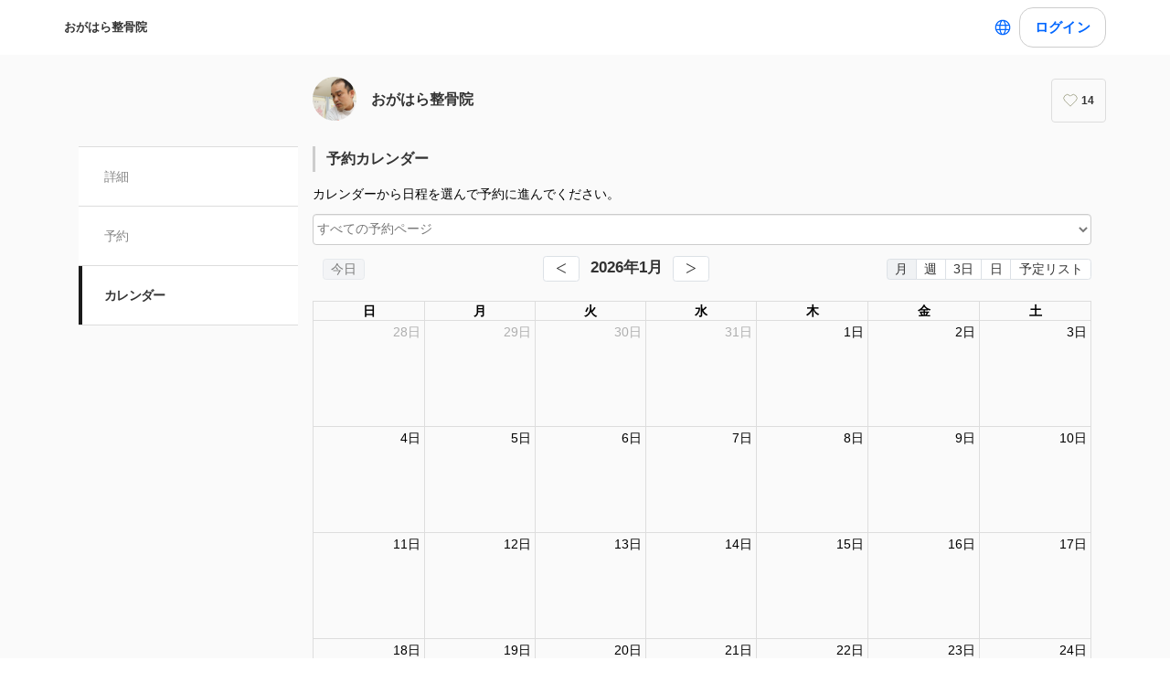

--- FILE ---
content_type: text/javascript
request_url: https://assets.coubic.com/_next/static/chunks/501-336efd37c83ea94c.js
body_size: 4848
content:
(self.webpackChunk_N_E=self.webpackChunk_N_E||[]).push([[501],{66696:function(t,e,n){"use strict";var r=n(76341),s=n(67462),i=n(32207),a=n(85893),o=n(94184),c=n.n(o);n(67294);var u=n(51695),d=n.n(u);e.Z=function(t){var e=t.children,n=t.className,o=t.tag,u=(0,i._)(t,["children","className","tag"]),l=c()(d().Heading,n);return(0,a.jsx)(o||"h2",(0,s._)((0,r._)({className:l},u),{children:e}))}},17298:function(t,e,n){"use strict";n.d(e,{qE:function(){return i},rp:function(){return a}});var r,s,i,a,o=n(73292),c=n(85893),u=n(94184),d=n.n(u),l=n(67294),f=n(26983),h=n.n(f);(r=i||(i={})).XSmall="xsmall",r.Small="small",r.Medium="medium",r.Large="large",r.XLarge="xlarge",(s=a||(a={})).Primary="primary",s.Biz="biz",s.White="white",s.WhiteBiz="whiteBiz",e.ZP=function(t){var e=t.buttonColor,n=void 0===e?"primary":e,r=t.buttonSize,s=void 0===r?"small":r,i=t.isGhost,a=void 0!==i&&i,u=t.isFull,f=void 0!==u&&u,p=t.disabled,_=void 0!==p&&p,m=t.forceATag,b=t.targetBlank,v=t.children,g=t.className_Deprecated,y=t.href,k=t.onClick,w=(0,l.useCallback)(function(t){if(_){t.preventDefault();return}k&&k(t)},[k,_]),I=(0,l.useCallback)(function(){return d()(h().Button,(0,o._)({},h().isFull,f),(0,o._)({},h().isGhost,a),(0,o._)({},h().isXSmall,"xsmall"===s),(0,o._)({},h().isMedium,"medium"===s),(0,o._)({},h().isLarge,"large"===s),(0,o._)({},h().isXLarge,"xlarge"===s),(0,o._)({},h().isBiz,"biz"===n),(0,o._)({},h().isWhite,"white"===n),(0,o._)({},h().isWhiteBiz,"whiteBiz"===n),g)},[f,a,s,n,g])();return void 0!==m&&m||y?(0,c.jsx)("a",{className:I,onClick:w,href:y,target:void 0!==b&&b?"_blank":void 0,children:v}):(0,c.jsx)("button",{className:I,disabled:_,onClick:w,children:v})}},95001:function(t,e,n){"use strict";var r=n(85893),s=n(94184),i=n.n(s);n(67294);var a=n(6922),o=n.n(a);e.Z=function(t){var e=t.className,n=t.name,s=i()(o().Icon,e);return(0,r.jsx)("svg",{className:s,children:(0,r.jsx)("use",{xlinkHref:"#".concat(n)})})}},81055:function(t,e,n){"use strict";n.d(e,{d:function(){return c},k:function(){return o}});var r=n(30137),s=n(46587),i=n(95591),a=n(43310),o=function(t){var e,n=(0,a.WU)(),o=(e=(0,r._)(function(){return(0,s.Jh)(this,function(e){switch(e.label){case 0:return[4,n.getBookingCalendarMeta({parameter:{merchant_public_id:t}})];case 1:return[2,e.sent()]}})}),function(){return e.apply(this,arguments)}),c=(0,i.ZP)("/merchants/".concat(t,"/booking_calendar_meta"),o);return{data:c.data,error:c.error,isValidating:c.isValidating}},c=function(t,e){var n=o(t).data,r=null==n?void 0:n.booking_pages,s=null==e?void 0:e.bookingPageIds,i={},a=[],c=s?null==r?void 0:r.filter(function(t){return s.includes(t.public_id)}):r;return null==c||c.forEach(function(t){t.assigned_staff_members.forEach(function(e){i[e.canonical_id]?i[e.canonical_id].push(t.public_id):(a.push({name:e.name,canonical_id:e.canonical_id,sort_order:e.sort_order,updated_at:e.updated_at}),i[e.canonical_id]=[t.public_id])})}),{staffBookingPageIdsMap:i,staffMembers:a.sort(function(t,e){return t.sort_order<e.sort_order?-1:t.sort_order>e.sort_order?1:0}).sort(function(t,e){return t.updated_at>e.updated_at?1:0}),bookingPages:null!=r?r:[]}}},86578:function(t,e,n){"use strict";n.d(e,{tg:function(){return v},mu:function(){return b},dg:function(){return _}});var r,s=n(30137),i=n(46587),a=n(67294),o=n(95591),c=n(31010),u=n(85970),d=n(46377),l=n(81055),f=n(2704),h=n(38336);(0,s._)(function(t){var e,n,r,s,a,o;return(0,i.Jh)(this,function(i){switch(i.label){case 0:e=t.session,n=t.token,r=t.requestId,s=t.merchantPublicId,a=t.couponPublicId,o=(0,f._R)({session:e,token:n,requestId:r}),i.label=1;case 1:return i.trys.push([1,3,,4]),[4,o.get((0,h.Qb)("/merchants/".concat(s,"/vouchers/").concat(a)))];case 2:return[2,i.sent().data];case 3:throw i.sent();case 4:return[2]}})});var p=(r=(0,s._)(function(t){return(0,i.Jh)(this,function(e){switch(e.label){case 0:return[4,f.ZP.get((0,h.Qb)("/merchants/".concat(t,"/vouchers")))];case 1:return[2,e.sent().data.vouchers]}})}),function(t){return r.apply(this,arguments)});(0,s._)(function(t){var e,n,r,s,a;return(0,i.Jh)(this,function(i){switch(i.label){case 0:e=t.session,n=t.token,r=t.requestId,s=t.merchantPublicId,a=(0,f._R)({session:e,token:n,requestId:r}),i.label=1;case 1:return i.trys.push([1,3,,4]),[4,a.get((0,h.Qb)("/merchants/".concat(s,"/vouchers")))];case 2:return[2,i.sent().data.vouchers];case 3:throw i.sent();case 4:return[2]}})});var _=function(t){var e,n=t.merchantPublicId,r=(e=(0,s._)(function(){return(0,i.Jh)(this,function(t){switch(t.label){case 0:return[4,p(n)];case 1:return[2,t.sent()]}})}),function(){return e.apply(this,arguments)}),a=(0,o.ZP)("/merchants/".concat(n,"/vouchers"),r);return{data:a.data,error:a.error,isValidating:a.isValidating}},m=function(t){var e=(0,l.k)(t).data;return(0,a.useMemo)(function(){var t={},n=[];return null==e||e.booking_pages.forEach(function(e){e.assigned_vouchers.forEach(function(r){t[r.public_id]?t[r.public_id].push(e.public_id):(n.push({name:r.name,publicId:r.public_id}),t[r.public_id]=[e.public_id])})}),{couponBookingPageIdsMap:t,coupons:n}},[e])},b=function(t){var e=t.merchantPublicId,n=t.couponPublicId;return m(e).couponBookingPageIdsMap[n]},v=function(){var t,e=(0,d.M)(function(t){return{inputs:(0,u.A)(t.merchantsResourcesBooksInputs)}}).inputs,n=e.reservationId?"/reservations/".concat(e.reservationId,"/payment_methods"):null,r=(t=(0,s._)(function(){var t,n,r,s;return(0,i.Jh)(this,function(i){switch(i.label){case 0:return[4,(0,c.qK)(null!==(t=e.merchantId)&&void 0!==t?t:"",null!==(n=e.reservationId)&&void 0!==n?n:0)];case 1:return[2,(s=(null==(r=i.sent().payment_methods.find(function(t){return"first_time_free_voucher"===t.method}))?void 0:r.products.length)!==0?null==r?void 0:r.products[0]:void 0)?{publicId:s.public_id,name:s.name,paymentMethod:r}:void 0]}})}),function(){return t.apply(this,arguments)}),a=(0,o.ZP)(n,r);return{data:a.data,error:a.error,isValidating:a.isValidating}}},46377:function(t,e,n){"use strict";n.d(e,{M:function(){return s}});var r=n(16110),s=function(t){return(0,r.v9)(t,r.wU)}},31010:function(t,e,n){"use strict";n.d(e,{Ug:function(){return te},fm:function(){return $},kp:function(){return tt},vx:function(){return tr},uH:function(){return W},dq:function(){return tn},eZ:function(){return ts},sZ:function(){return G},u6:function(){return j},qK:function(){return ta},PG:function(){return N},tg:function(){return X},vU:function(){return F},Kl:function(){return ti},dQ:function(){return H},HA:function(){return O},t9:function(){return t_},iz:function(){return td},V8:function(){return tp},Tp:function(){return th},C3:function(){return tu},WK:function(){return tl},Ub:function(){return tf}});var r,s,i,a,o,c,u,d,l,f,h,p,_,m,b,v,g,y,k,w,I,S,P,B,Q=n(30137),J=n(76341),Z=n(67462),x=n(46587),M=n(9669),A=n.n(M),E=n(70975),z=n(2704),q=n(48723),C=function(t){return"string"==typeof t?t:Object.keys(t).filter(function(e){return t[e]})},L=function(t,e){return Array.isArray(e)&&e.every(function(t){return"string"==typeof t})?0!==e.length?{questionnaire_custom_field_id:t,value:e,value_type:"array_type"}:void 0:e?{questionnaire_custom_field_id:t,value:e}:void 0},R=function(t){var e={},n=t.customerFields,r=t.surveyAnswer,s=t.questionnaires,i={};return n&&Object.keys(n).forEach(function(t){i[t]=n[t]}),e.contact=i,r&&(e.survey_answer=r),s&&(e.questionnaires_attributes=[],Object.keys(s).forEach(function(t){var n,r=L(t,C(s[t]));r&&(null===(n=e.questionnaires_attributes)||void 0===n||n.push(r))})),e},T=function(t,e){var n,r=e.email,s=e.final;if("onsite"===t.paymentMethod.method)return{method:"onsite"};if("bank_transfer"===t.paymentMethod.method)return{method:"bank_transfer"};if("subscription"===t.paymentMethod.method)return{method:"subscription",customer_subscription_id:t.subscriptionSelection};if("ticket"===t.paymentMethod.method)return{method:"ticket",product_id:t.ticketSelection};if("first_time_free_voucher"===t.paymentMethod.method)return{method:"first_time_free_voucher",voucher_public_id:null!==(n=t.firstTimeFreeCouponPublicId)&&void 0!==n?n:"",email:r};if(!t.cardSelection)return{ctok:s?t.token:"",method:"credit_card"};if("another"===t.cardSelection)return{ctok:s?t.token:"",method:"credit_card",restore_credit_card:!1};if("used"===t.cardSelection)return{method:"credit_card",restore_credit_card:!0};throw Error("cannot create payment: payment ".concat(t))},U=n(38336),N=(r=(0,Q._)(function(t,e){return(0,x.Jh)(this,function(n){switch(n.label){case 0:return[4,z.ZP.get((0,U.Qb)("/merchants/".concat(t,"/booking_pages/").concat(e,"?formatted=true")))];case 1:return[2,n.sent().data]}})}),function(t,e){return r.apply(this,arguments)}),W=(s=(0,Q._)(function(t,e){return(0,x.Jh)(this,function(n){switch(n.label){case 0:return[4,z.ZP.get((0,U.Qb)("/merchants/".concat(t,"/booking_pages/").concat(e,"/courses")))];case 1:return[2,n.sent().data]}})}),function(t,e){return s.apply(this,arguments)}),X=(i=(0,Q._)(function(t,e,n){var r;return(0,x.Jh)(this,function(s){switch(s.label){case 0:return s.trys.push([0,2,,3]),[4,z.ZP.get((0,U.Qb)("/merchants/".concat(t,"/booking_pages/").concat(e,"/courses/").concat(n)))];case 1:return[2,s.sent().data];case 2:if(r=s.sent(),A().isAxiosError(r)&&r.response&&r.response.status<500)return[2];throw r;case 3:return[2]}})}),function(t,e,n){return i.apply(this,arguments)}),j=(a=(0,Q._)(function(t,e){return(0,x.Jh)(this,function(n){switch(n.label){case 0:return[4,z.ZP.get((0,U.Qb)("/merchants/".concat(t,"/booking_pages/").concat(e,"/lessons")))];case 1:return[2,n.sent().data]}})}),function(t,e){return a.apply(this,arguments)}),H=(o=(0,Q._)(function(t,e){return(0,x.Jh)(this,function(n){switch(n.label){case 0:return[4,z.ZP.get((0,U.Qb)("/merchants/".concat(t,"/booking_pages/").concat(e,"/staff")))];case 1:return[2,n.sent().data]}})}),function(t,e){return o.apply(this,arguments)}),F=(c=(0,Q._)(function(t,e,n){var r;return(0,x.Jh)(this,function(s){switch(s.label){case 0:return s.trys.push([0,2,,3]),[4,z.ZP.get((0,U.Qb)("/merchants/".concat(t,"/booking_pages/").concat(e,"/staff/").concat(n)))];case 1:return[2,s.sent().data];case 2:if(r=s.sent(),A().isAxiosError(r)&&r.response&&r.response.status<500)return[2];throw r;case 3:return[2]}})}),function(t,e,n){return c.apply(this,arguments)}),V="YYYYMMDDHHmm",Y=function(t){var e=new URLSearchParams({course_id:t.course.id.toString(),start:E.format(t.start,V),end:E.format(t.end,V)});return t.options.map(function(t){return e.append("option_ids[]",t.id.toString())}),t.staff&&e.append("staff_id",t.staff.id.toString()),e.toString()},G=(u=(0,Q._)(function(t){var e;return(0,x.Jh)(this,function(n){switch(n.label){case 0:return(e=new URL((0,U.Qb)("/merchants/".concat(t.merchantId,"/booking_pages/").concat(t.resourceId,"/events")))).search=Y(t),[4,z.ZP.get(e.toString())];case 1:return[2,n.sent().data]}})}),function(t){return u.apply(this,arguments)}),K=function(t){var e=new URLSearchParams;return t.lesson&&e.append("lesson_id",t.lesson.id.toString()),t.start&&e.append("start",E.format(t.start,V)),t.end&&e.append("end",E.format(t.end,V)),e.toString()},O=(d=(0,Q._)(function(t){var e;return(0,x.Jh)(this,function(n){switch(n.label){case 0:return n.trys.push([0,2,,3]),(e=new URL((0,U.Qb)("/merchants/".concat(t.merchantId,"/booking_pages/").concat(t.resourceId,"/time_slots")))).search=K(t),[4,z.ZP.get(e.toString())];case 1:return[2,n.sent().data];case 2:return n.sent(),[2,{meta:{staff:void 0,waiting_list_provided:!1,waiting_listed:[]},data:[]}];case 3:return[2]}})}),function(t){return d.apply(this,arguments)}),D=function(t){var e=new URLSearchParams({course_id:t.course.id.toString(),date:E.format(t.date,V)});return t.options.map(function(t){return e.append("option_ids[]",t.id.toString())}),t.staff&&e.append("staff_id",t.staff.id.toString()),e.toString()},$=(l=(0,Q._)(function(t){var e;return(0,x.Jh)(this,function(n){switch(n.label){case 0:return(e=new URL((0,U.Qb)("/merchants/".concat(t.merchantId,"/booking_pages/").concat(t.resourceId,"/available_dates")))).search=D(t),[4,z.ZP.get(e.toString())];case 1:return[2,n.sent().data]}})}),function(t){return l.apply(this,arguments)}),tt=(f=(0,Q._)(function(t){var e;return(0,x.Jh)(this,function(n){switch(n.label){case 0:return(e=new URL((0,U.Qb)("/merchants/".concat(t.merchantId,"/booking_pages/").concat(t.resourceId,"/available_times")))).search=D(t),[4,z.ZP.get(e.toString())];case 1:return[2,n.sent().data]}})}),function(t){return f.apply(this,arguments)}),te=(h=(0,Q._)(function(t,e,n,r,s,i){var a;return(0,x.Jh)(this,function(o){switch(o.label){case 0:return o.trys.push([0,2,,3]),[4,(0,z._R)({merchantPublicId:t}).post((0,U.Qb)("/reservations/waiting_list"),{resource_id:e,time_slot_id:n,last_name:r,first_name:s,email:i})];case 1:return[2,o.sent().data];case 2:if(a=o.sent(),A().isAxiosError(a)&&a.response&&400===a.response.status)return[2,a.response.data];return[3,3];case 3:return[2,{success:!1}]}})}),function(t,e,n,r,s,i){return h.apply(this,arguments)}),tn=(p=(0,Q._)(function(t,e){return(0,x.Jh)(this,function(n){switch(n.label){case 0:return[4,z.ZP.get((0,U.Qb)("/merchants/".concat(t,"/booking_pages/").concat(e,"/custom_fields")))];case 1:return[2,n.sent().data]}})}),function(t,e){return p.apply(this,arguments)}),tr=(_=(0,Q._)(function(t,e){return(0,x.Jh)(this,function(n){switch(n.label){case 0:return[4,z.ZP.get((0,U.Qb)("/merchants/".concat(t,"/booking_pages/").concat(e,"/confirm")))];case 1:return[2,n.sent().data]}})}),function(t,e){return _.apply(this,arguments)}),ts=(m=(0,Q._)(function(t,e){return(0,x.Jh)(this,function(n){switch(n.label){case 0:return[4,z.ZP.get((0,U.Qb)("/merchants/".concat(t,"/booking_pages/").concat(e,"/event")))];case 1:return[2,n.sent().data]}})}),function(t,e){return m.apply(this,arguments)}),ti=(b=(0,Q._)(function(t,e,n){var r;return(0,x.Jh)(this,function(s){switch(s.label){case 0:return s.trys.push([0,2,,3]),[4,z.ZP.get((0,U.Qb)("/merchants/".concat(t,"/booking_pages/").concat(e,"/time_slots/").concat(n)))];case 1:return[2,s.sent().data];case 2:if(r=s.sent(),A().isAxiosError(r)&&r.response&&r.response.status<500)return[2];throw r;case 3:return[2]}})}),function(t,e,n){return b.apply(this,arguments)}),ta=(v=(0,Q._)(function(t,e){return(0,x.Jh)(this,function(n){switch(n.label){case 0:return[4,(0,z._R)({merchantPublicId:t}).get((0,U.Qb)("/reservations/".concat(e,"/payment_methods")))];case 1:return[2,n.sent().data]}})}),function(t,e){return v.apply(this,arguments)}),to=function(t,e){var n,r,s;return t.course?t.staff?{course_id:t.course.id.toString(),option_ids:t.options.map(function(t){return t.id.toString()}),staff_id:t.staff.id.toString()}:t.options?{course_id:t.course.id.toString(),option_ids:t.options.map(function(t){return t.id.toString()})}:{course_id:t.course.id.toString()}:t.lesson?{lesson_id:t.lesson.id.toString()}:t.eventTimeSlot?{time_slot_ids:(n=t.eventTimeSlot).timeSlots.map(function(t){return t.id.toString()}),num_attendees:n.attendees}:t.timeSlotAvailability?{preferred_date:(r=t.timeSlotAvailability).date,preferred_time:r.value}:t.schoolTimeSlots?{time_slot_ids:t.schoolTimeSlots.map(function(t){return t.id.toString()})}:t.userInfo?R(t.userInfo):t.payment?{payment_method:T(t.payment,{final:!1,email:{email:null!==(s=null==e?void 0:e.email)&&void 0!==s?s:""}.email})}:t.termsAccepted||t.selectedPaymentMethod?{terms_accepted:t.termsAccepted,payment_method:t.selectedPaymentMethod}:{}},tc=(g=(0,Q._)(function(t,e,n){var r;return(0,x.Jh)(this,function(s){switch(s.label){case 0:return s.trys.push([0,2,,3]),[4,(0,z._R)({merchantPublicId:n}).post(t,e)];case 1:return[2,s.sent().data];case 2:if(r=s.sent(),A().isAxiosError(r)&&r.response){if(400===r.response.status)return[2,(0,Z._)((0,J._)({},r.response.data),{errorCode:r.response.status})];return[2,{success:!1,errorCode:r.response.status}]}throw r;case 3:return[2]}})}),function(t,e,n){return g.apply(this,arguments)}),tu=(y=(0,Q._)(function(t,e,n,r,s,i){var a,o,c,u,d;return(0,x.Jh)(this,function(l){switch(l.label){case 0:var f;if(!i)return[3,2];return o=[(f=i.toString(),t===q.BY.EventScheme?(0,U.Qb)("/reservations/".concat(f,"/time_slots")):t===q.BY.SchoolScheme?(0,U.Qb)("/reservations/".concat(f,"/lesson")):(0,U.Qb)("/reservations/".concat(f,"/course")))],c={},[4,to(r)];case 1:return a=tc.apply(void 0,o.concat([(c.input=l.sent(),c.public_id=e,c),e])),[3,4];case 2:return u=[(0,U.Qb)("/reservations")],d={},[4,to(r)];case 3:a=tc.apply(void 0,u.concat([(d.input=l.sent(),d.public_id=e,d.resource_id=n,d.booked_from=s?"express":"",d),e])),l.label=4;case 4:return[2,a]}})}),function(t,e,n,r,s,i){return y.apply(this,arguments)}),td=(k=(0,Q._)(function(t,e,n){var r,s;return(0,x.Jh)(this,function(i){switch(i.label){case 0:return r=[(0,U.Qb)("/reservations/".concat(t,"/preferred_datetime"))],s={},[4,to(e)];case 1:return[2,tc.apply(void 0,r.concat([(s.input=i.sent(),s),n]))]}})}),function(t,e,n){return k.apply(this,arguments)}),tl=(w=(0,Q._)(function(t,e,n){var r,s;return(0,x.Jh)(this,function(i){switch(i.label){case 0:return r=[(0,U.Qb)("/reservations/".concat(t,"/time_slots"))],s={},[4,to(e)];case 1:return[2,tc.apply(void 0,r.concat([(s.input=i.sent(),s),n]))]}})}),function(t,e,n){return w.apply(this,arguments)}),tf=(I=(0,Q._)(function(t,e,n){var r,s,i,a,o,c,u;return(0,x.Jh)(this,function(d){switch(d.label){case 0:r={},s={},e.userInfo&&(a=(i=e.userInfo).customerFields,o=i.surveyAnswer,c=i.questionnaires,a&&Object.keys(a).forEach(function(t){s[t]=a[t]}),r.contact=s,o&&(r.survey_answer=o),c&&(r.questionnaires_attributes=[],Object.keys(c).forEach(function(t){var e,n=L(t,C(c[t]));n&&(null===(e=r.questionnaires_attributes)||void 0===e||e.push(n))}))),d.label=1;case 1:return d.trys.push([1,3,,4]),[4,(0,z._R)({merchantPublicId:n}).post((0,U.Qb)("/reservations/".concat(t,"/customer")),{input:r})];case 2:return[2,{success:!0,data:d.sent().data,errorCode:200}];case 3:if(u=d.sent(),A().isAxiosError(u)&&u.response){if(400===u.response.status)return[2,(0,Z._)((0,J._)({},u.response.data),{errorCode:u.response.status,errorType:u.response.data.error_type})];return[2,{success:!1,errorCode:u.response.status,errorType:u.response.data.error_type}]}throw u;case 4:return[2]}})}),function(t,e,n){return I.apply(this,arguments)}),th=(S=(0,Q._)(function(t){var e,n,r,s,i,a;return(0,x.Jh)(this,function(o){switch(o.label){case 0:e=t.reservationId,n=t.inputs,r=t.email,s=t.merchantPublicId,i=to(n,{email:r}),o.label=1;case 1:return o.trys.push([1,3,,4]),[4,(0,z._R)({merchantPublicId:s}).post((0,U.Qb)("/reservations/".concat(e,"/payment/validate")),{input:i})];case 2:return[2,{data:o.sent().data}];case 3:if(a=o.sent(),A().isAxiosError(a)&&a.response)return a.response.status,[2,{errorType:a.response.data.error_type}];throw a;case 4:return[2]}})}),function(t){return S.apply(this,arguments)}),tp=(P=(0,Q._)(function(t){var e,n,r,s,i;return(0,x.Jh)(this,function(a){return e=t.reservationId,n=t.inputs,r=t.lineAccessToken,s=t.lineIdToken,i=t.merchantPublicId,[2,tc((0,U.Qb)("/reservations/".concat(e,"/finalize")),{input:{terms_accepted:n.termsAccepted,payment_method:n.selectedPaymentMethod,line_access_token:r,line_id_token:s}},i)]})}),function(t){return P.apply(this,arguments)}),t_=(B=(0,Q._)(function(t,e){return(0,x.Jh)(this,function(e){return[2,{payment:t}]})}),function(t,e){return B.apply(this,arguments)})},85970:function(t,e,n){"use strict";n.d(e,{A:function(){return r}});var r=function(t){return t}},51695:function(t){t.exports={Heading:"Heading_Heading__p5X7z"}},26983:function(t){t.exports={Button:"Button_Button__zsPF9",isFull:"Button_isFull___pvm6",isGhost:"Button_isGhost__mImu1",isXSmall:"Button_isXSmall__XwvIt",isMedium:"Button_isMedium__exk1X",isLarge:"Button_isLarge__6eQwY",isXLarge:"Button_isXLarge__11Bre",isBiz:"Button_isBiz__py73u",isWhite:"Button_isWhite__yZHVy",isWhiteBiz:"Button_isWhiteBiz__3aNWo"}},6922:function(t){t.exports={Icon:"Icon_Icon__KhcQi"}}}]);
//# sourceMappingURL=501-336efd37c83ea94c.js.map